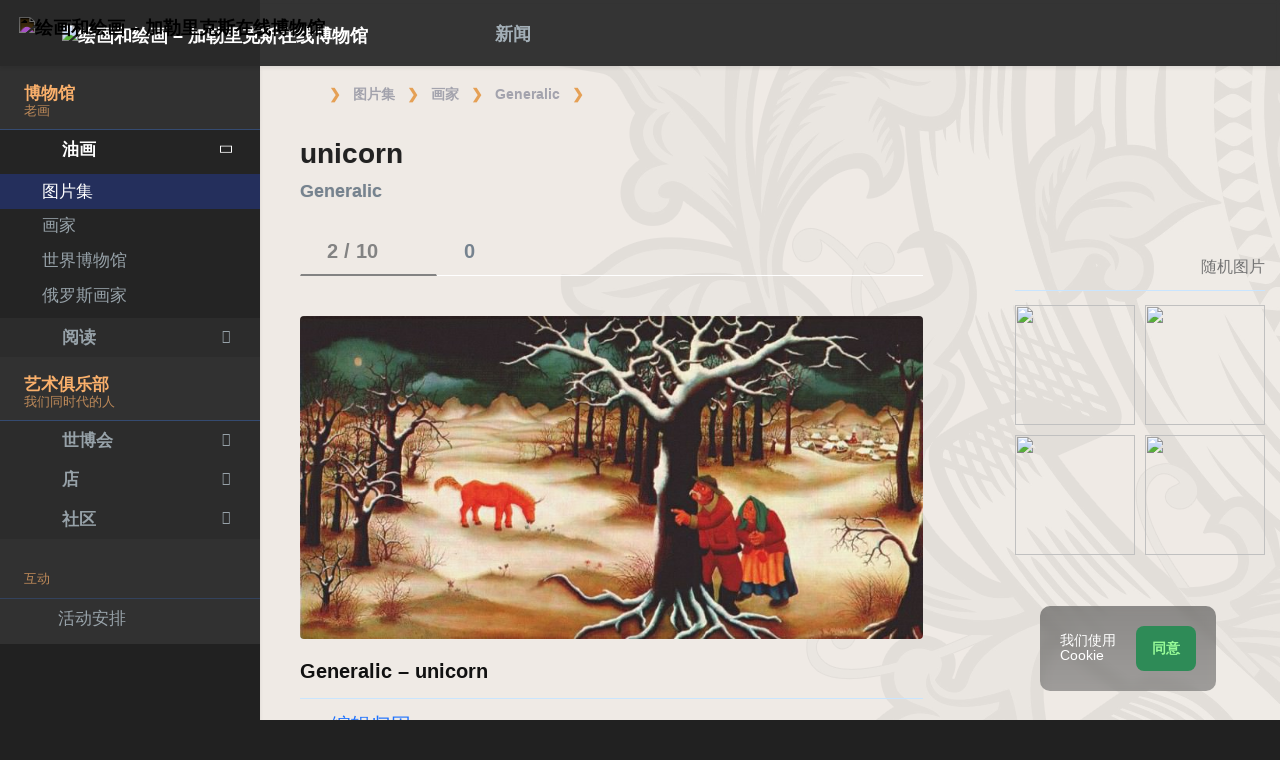

--- FILE ---
content_type: text/html; charset=UTF-8
request_url: https://gallerix.asia/storeroom/1719700591/N/1286582044/
body_size: 18582
content:
<!DOCTYPE html><html class="no-js css-menubar bodygs" lang=cn><head> <meta charset=utf-8> <meta http-equiv=x-dns-prefetch-control content=on> <link rel=dns-prefetch href="https://x.gallerix.ru"> <link rel=dns-prefetch href="https://cdn.gallerix.asia/x"> <link rel=dns-prefetch href="https://v.gallerix.org"> <link rel=dns-prefetch href="https://gallerix.asia"> <link rel=preconnect href="https://cdn.gallerix.asia/x"> <meta http-equiv=X-UA-Compatible content="IE=edge"> <meta name=viewport content="width=device-width, initial-scale=1.0, user-scalable=0, minimal-ui"> <link rel=apple-touch-icon sizes=180x180 href="/apple-touch-icon.png"> <link rel="shortcut icon" href="/favicon.ico">  <!--link rel=preload href="https://x.gallerix.ru/ui/global/fonts/web-icons/web-icons.woff2?v=0.2.4" as=font crossorigin type=font/woff2> <link rel=preload href="https://x.gallerix.ru/ui/global/fonts/mfglabs/mfglabs.woff?v=" as=font crossorigin type=font/woff> <link rel=preload href="https://x.gallerix.ru/ui/global/fonts/material-design/material-design.woff2?v=2.2.0" as=font crossorigin type=font/woff2> <link rel=preload href="https://x.gallerix.ru/ui/global/fonts/font-awesome/font-awesome.woff2?v=4.7.0" as=font crossorigin type=font/woff2> <link rel=preload href="https://x.gallerix.ru/ui/global/fonts/ionicons/ionicons.woff2?v=3.0.0" as=font crossorigin type=font/woff2-->  <!--Excluded: introjs=tour
<link rel=stylesheet href="/ui/global/vendor/animsition/animsition.css"> <link rel=stylesheet href="/ui/global/vendor/intro-js/introjs.min.css"> --> <link rel=stylesheet href="https://cdn.gallerix.asia/x/ui/plus/combined.css?ver=1768094821"> <link rel=stylesheet href="https://cdn.gallerix.asia/x/ui/fonts.css?ver=1768094821"> <link rel=stylesheet href="https://cdn.gallerix.asia/x/ui/gx.css?ver=1768094821"> <style>.loader-overlay { background: #222; color:#62a8ea; }</style> <!--[if lt IE 9]> <script src="https://cdn.gallerix.asia/x/ui/global/vendor/html5shiv/html5shiv.min.js?ver=1768094821" async></script> <![endif]--> <!--[if lt IE 10]> <script src="https://cdn.gallerix.asia/x/ui/global/vendor/media-match/media.match.min.js?ver=1768094821" async></script> <script src="https://cdn.gallerix.asia/x/ui/global/vendor/respond/respond.min.js?ver=1768094821" async></script> <![endif]--> <!--hreflang--> <link href="https://gallerix.ru/storeroom/1719700591/N/1286582044/" rel=alternate hreflang=ru> <link href="https://gallerix.ru/storeroom/1719700591/N/1286582044/" rel=alternate hreflang=x-default> <!--enlang--> <link href="https://gallerix.org/storeroom/1719700591/N/1286582044/" rel=alternate hreflang=en> <!--/enlang--> <!--world--> <link href="https://es.gallerix.ru/storeroom/1719700591/N/1286582044/" rel=alternate hreflang=es> <link href="https://fr.gallerix.ru/storeroom/1719700591/N/1286582044/" rel=alternate hreflang=fr> <link href="https://de.gallerix.ru/storeroom/1719700591/N/1286582044/" rel=alternate hreflang=de> <!--/world--> <link href="https://gallerix.asia/storeroom/1719700591/N/1286582044/" rel=alternate hreflang=zh-Hans> <!--/hreflang--> <meta name=referrer content=unsafe-url> <meta property="fb:app_id" content=246721435755174> <meta name=d15f022d925ba31a1ee24a14a9197de3 content=""> <meta name=56cf9aebfc7a973b97930897cd1129b4 content=""> <meta name=google-play-app content="app-id=com.defs.gallerix"> <meta name=ahrefs-site-verification content=f53cca73e60a35afcbbb464a4881c16343addaa4b8eab5938459ebe6dff660fe> <meta name=author content=Gallerix> <meta name=theme-color content="#313136"> <link rel=canonical href="https://gallerix.asia/storeroom/1719700591/N/1286582044/"><meta name=description content="★ 图片: 880×455 px. 关于绘画，地点和艺术家的其他绘画的信息. 专辑: Generalic, #2/10."><meta name=keywords content=""><meta property="og:type" content=website><meta property="og:site_name" content="Gallerix.ru"><meta property="og:title" content="unicorn — Generalic" ><meta property="og:url" content="https://gallerix.asia/storeroom/1719700591/N/1286582044/"><meta property="og:image" content="https://cdn.gallerix.asia/sr/G/1719700591/1286582044.jpg"><meta property="og:description" content="★ 图片: 880×455 px. 关于绘画，地点和艺术家的其他绘画的信息. 专辑: Generalic, #2/10."><meta itemprop=name content="unicorn — Generalic"><meta itemprop=image content="https://cdn.gallerix.asia/sr/G/1719700591/1286582044.jpg"><meta itemprop=description content="★ 图片: 880×455 px. 关于绘画，地点和艺术家的其他绘画的信息. 专辑: Generalic, #2/10."><meta name="vk:image" content="https://cdn.gallerix.asia/sr/G/1719700591/1286582044.jpg"><meta name="twitter:card" content=summary_large_image><meta name="twitter:site" content="@Gallerix_ru"><meta name="twitter:url" content="https://gallerix.asia/storeroom/1719700591/N/1286582044/"><meta name="twitter:title" content="unicorn — Generalic"><meta name="twitter:description" content="★ 图片: 880×455 px. 关于绘画，地点和艺术家的其他绘画的信息. 专辑: Generalic, #2/10."><meta name="twitter:image" content="https://cdn.gallerix.asia/sr/G/1719700591/1286582044.jpg"><meta name=mrc__share_title content="unicorn — Generalic"><meta name=mrc__share_description content="★ 图片: 880×455 px. 关于绘画，地点和艺术家的其他绘画的信息. 专辑: Generalic, #2/10."><link rel=image_src href="https://cdn.gallerix.asia/sr/G/1719700591/1286582044.jpg"><title>unicorn — Generalic</title> <link rel=prefetch href="https://sr.gallerix.ru/G/1719700591/2020255152.jpg"><link rel=preload href="https://sr.gallerix.ru/G/1719700591/2020255152.jpg"><link rel=prerender href="https://gallerix.asia/storeroom/1719700591/N/2020255152/"><link rel=prefetch href="https://gallerix.asia/storeroom/1719700591/N/2020255152/"><link rel=next id=swipe-next href="https://gallerix.asia/storeroom/1719700591/N/2020255152/"><link rel=prev id=swipe-prev href="https://gallerix.asia/storeroom/1719700591/N/1229637963/"><link rel=prerender href="https://gallerix.asia/storeroom/1719700591/"><link rel=prerender href="https://gallerix.asia/"><meta name=robots content="max-snippet:250,max-image-preview:large">  <script src="https://cdn.gallerix.asia/x/ui/global/vendor/breakpoints/breakpoints.min.js?ver=1768094821"></script> <script>Breakpoints();</script></head><body class="defs--gx site-menubar-fold-alt bodycolormode greymode" itemscope itemtype="http://schema.org/WebPage">  <nav class="site-navbar navbar navbar-default navbar-fixed-top navbar-mega navbarcolormode navbar-inverse" role=navigation> <div class=navbar-header> <button type=button class="navbar-toggler hamburger hamburger-close navbar-toggler-left hided" data-toggle=menubar> <span class=sr-only>Toggle navigation</span> <span class=hamburger-bar></span> </button> <button type=button class="navbar-toggler collapsed w-41" data-target="#site-navbar-collapse" data-toggle=collapse aria-label="Show menu"> <i class="icon wb-more-horizontal" aria-hidden=true></i> </button> <div class="navbar-brand navbar-brand-center site-grid---menu-toggle" data-tog---gle=gridmenu onclick="location.href='https://gallerix.asia/';"> <img src="https://cdn.gallerix.asia/x/src/ac/peace.png" width=32 height=32 class="navbar-brand-logo gallerix-peace" alt="绘画和绘画 – 加勒里克斯在线博物馆"><style>.navbar-brand-logo.gallerix-peace { filter:invert(1); }</style> <img class="navbar-brand-logo hide" src="https://cdn.gallerix.asia/x/src/slogo.32.png" srcset="https://cdn.gallerix.asia/x/src/slogo.32.png 32w, https://cdn.gallerix.asia/x/src/slogo.64.png 64w, https://cdn.gallerix.asia/x/src/slogo.128.png 128w" sizes=32px title=Gallerix loading=lazy alt="绘画和绘画 – 加勒里克斯在线博物馆"> <span class="navbar-brand-text hidden-xs-down"> <img src="https://x.gallerix.ru/src/slogotx.32.png" srcset="https://x.gallerix.ru/src/slogotx.32.png 131w, https://x.gallerix.ru/src/slogotx.64.png 262w" sizes=131px height=32 loading=lazy alt="绘画和绘画 – 加勒里克斯在线博物馆"></span> </div> <button type=button class="navbar-toggler collapsed w-41" data-target="#site-navbar-search" data-toggle=collapse aria-label="Site search"> <span class=sr-only>Toggle Search</span> <i class="icon fa-solid fa-search" aria-hidden=true></i> </button> </div> <div class="navbar-container container-fluid">  <div class="collapse navbar-collapse navbar-collapse-toolbar" id=site-navbar-collapse>  <ul class="nav navbar-toolbar"> <li class="nav-item hidden-float w-50" id=toggleMenubar onclick="MenuFold();"> <a class=nav-link data-toggle=menubar href="#" role=button> <i class="icon fa-duotone fa-bars va-2 o7"> <span class=sr-only>Toggle menubar</span> <span class=hamburger-bar></span> </i> </a> </li> <script> var mfold=false; // <--- don't change this line!!! {...}template.php
function MenuFold(){if (!mfold){mfold=true;
Cookies.set("MenuFold", 1,{expires: 1, path: '/' });
Cookies.set("MenuFold", 1,{expires: 1, path: '/', domain: '.gallerix.asia' });
}else {
mfold=false;
Cookies.remove("MenuFold",{path: '/' });
Cookies.remove("MenuFold",{path: '/', domain: '.gallerix.asia' });
}}</script> <li class="nav-item hidden-lg-down w-50" id=toggleFullscreen> <a class="nav-link icon fa-duotone fa-expand o7" data-toggle=fullscreen href="#" role=button> <span class=sr-only>Toggle fullscreen</span> </a> </li> <li class="nav-item hidden-lg-down w-50" id=toggleBoxed onclick="BoxedPage();"> <a class="nav-link icon fa-duotone fa-down-left-and-up-right-to-center o7" href="#" role=button id=shrinker> <span class=sr-only>Boxed page</span> </a> </li> <script> var pboxed=false; // <--- don't change this line!!! {...}template.php
function BoxedPage(){if (!pboxed){pboxed=true;
$('body').addClass('layout-boxed');
$('#shrinker').removeClass('fa-down-left-and-up-right-to-center').addClass('fa-up-right-and-down-left-from-center yellow-300');
Cookies.set("BoxedPage", 1,{expires: 999, path: '/' });
Cookies.set("BoxedPage", 1,{expires: 999, path: '/', domain: '.gallerix.asia' });
}else {
pboxed=false;
$('body').removeClass('layout-boxed');
$('#shrinker').removeClass('fa-up-right-and-down-left-from-center yellow-300').addClass('fa-down-left-and-up-right-to-center');
Cookies.remove("BoxedPage",{path: '/' });
Cookies.remove("BoxedPage",{path: '/', domain: '.gallerix.asia' });
}};
</script> <!--r046mn7--> <li class="nav-item hidden-float w-50"> <a class="nav-link icon fa-duotone fa-search defs--search-icon" data-toggle=collapse href="#" data-target="#site-navbar-search" role=button onclick="setTimeout(function(){$('#green-search').focus();},50);"> <span class=sr-only>Toggle Search</span> </a> </li> <li class="nav-item dropdown dropdown-fw dropdown-mega"> <a class="nav-link defs--news-actived" data-toggle=dropdown href="#" aria-expanded=false data-animation=fade role=button><!--新闻--><i class="icon fa-duotone fa-newspaper va-1 blue-500" aria-hidden=true></i> <b class="text-muted hidden-sm-down va-1">新闻</b></a> <div class=dropdown-menu role=menu> <div class=mega-content> <div class="row mb-30 mega-menu-row"></div> <div class=row> <div class="mega-list col-lg-4 col-md-5 c-1"> <div class="py-10 hidden-sm-up"></div> </div> <div class="col-lg-4 col-md-7 c-2"> </div> <div class="col-lg-4 hidden-lg-down c-3"> <hr><div class="font-size-16 mt-10 mb-10 text-center inners"><!--{INNERS}--></div> <button type=button onclick="location.href='https://gallerix.asia/news/';" class="btn btn-outline-secondary btn-xs pointer w-p100">新闻摘要</button> </div> </div> </div> </div> </li> <!--/r046mn7--> <li class="nav-item hide hidden-float"><a class="nav-link icon fa-duotone fa-person-digging red-500" data-placement=bottom data-toggle=tooltip data-original-title="Идут работы | Something is under construction"></a></li> </ul>   <ul class="nav navbar-toolbar navbar-right navbar-toolbar-right"> <li class=nav-item> <a class=nav-link href="javascript:void(0)" title=Share
data-target="#Share" data-toggle=modal role=button> <i class="icon fa fa-share light-green-500" aria-hidden=true></i> </a> </li> <!--langmenu--><!--notrans--><!--noindex--> <li class="nav-item dropdown defs--ru-only" onmouseover="defs_over_dd=false; menumouse(false,true);"> <a class=nav-link data-toggle=dropdown href="javascript:void(0)" data-animation=scale-up aria-expanded=false role=button> <span class="flag-icon flag-icon-cn"></span> </a> <div class=dropdown-menu role=menu> <a class=dropdown-item href="https://gallerix.ru/storeroom/1719700591/N/1286582044/" role=menuitem rel=nofollow hreflang=ru> <span class="flag-icon flag-icon-ru"></span> Русский</a> <!--enlang--> <a class=dropdown-item href="//gallerix.org/storeroom/1719700591/N/1286582044/" role=menuitem rel=nofollow hreflang=en> <span class="flag-icon flag-icon-gb"></span> English</a> <!--/enlang--> <!--world--> <a class=dropdown-item href="//es.gallerix.ru/storeroom/1719700591/N/1286582044/" role=menuitem rel=nofollow hreflang=es> <span class="flag-icon flag-icon-es"></span> Español</a> <a class=dropdown-item href="//fr.gallerix.ru/storeroom/1719700591/N/1286582044/" role=menuitem rel=nofollow hreflang=fr> <span class="flag-icon flag-icon-fr"></span> Français</a> <a class=dropdown-item href="//de.gallerix.ru/storeroom/1719700591/N/1286582044/" role=menuitem rel=nofollow hreflang=de> <span class="flag-icon flag-icon-de"></span> Deutsche</a> <!--/world--> <a class=dropdown-item href="//gallerix.asia/storeroom/1719700591/N/1286582044/" role=menuitem rel=nofollow hreflang=zh> <span class="flag-icon flag-icon-cn"></span> <span style="font-family:simsun,serif; font-size:90%;">中文</span></a> </div> </li> <!--/noindex--><!--/notrans--> <!--/langmenu--> <li class="nav-item dropdown"> <a class=nav-link data-toggle=dropdown href="#" aria-expanded=false data-animation=scale-up role=button> <i class="icon ml-user pr-20" aria-hidden=true></i> </a> <div class=dropdown-menu role=menu> <a class="animisition-link dropdown-item" href="//gallerix.asia/user/" role=menuitem><i class="icon fa-solid fa-right-to-bracket font-size-20 va-2" aria-hidden=true></i> 签到</a> <a class="animisition-link dropdown-item" href="//gallerix.asia/user/join/" role=menuitem><i class="icon ml-new-user font-size-20 va-2" aria-hidden=true></i> 注册</a> </div> </li> </ul>  </div> <script> function slidePanelPick(){setTimeout(function(){if($("#defs--rsp-btn").hasClass("active")){Cookies.set("slidePanel", 1,{expires: 1, path: '/' });
Cookies.set("slidePanel", 1,{expires: 1, path: '/', domain: '.gallerix.asia' });
}else {
Cookies.remove("slidePanel",{path: '/' });
Cookies.remove("slidePanel",{path: '/', domain: '.gallerix.asia' });
}}, 1500);
};
</script>   <div class="collapse navbar-search-overlap" id=site-navbar-search> <form role=search action="//gallerix.asia/roster/" method=post> <div class=form-group> <div class=input-search> <i class="input-search-icon wb-search" aria-hidden=true></i> <input type=text id=green-search class="form-control font-size-24 white" name=qpn placeholder="搜索| 输入一个字，然后按 Enter ↵"> <button type=button class="input-search-close icon fa-solid fa-close" data-target="#site-navbar-search" data-toggle=collapse aria-label=Close></button> </div> </div> </form> </div>  </div> </nav>  <div class="site-menubar menubarcolormode"> <div class=site-menubar-body> <div class="pt-0 pt-xl-0 pt-md-25"> <!--{LEFT-MENU}--> <div> <ul class=site-menu data-plugin=menu> <li class="site-menu-category orange-300 w-1 pr-0 pl-0 pb-10 overflow-hidden lh-100 pointer" style="height:44px;" onclick="$('.menu-0').click();">博物馆<br><small class=o7>老画</small></li> <li class="site-menu-item has-sub menu-0 active open"> <a href="javascript:void(0)"> <i class="site-menu-icon fa-solid fa-university" aria-hidden=true></i> <span class=site-menu-title>油画</span> <span class=site-menu-arrow></span> <!--div class=site-menu-badge> <span class="badge badge-pill badge-success">3</span> </div--> </a> <ul class=site-menu-sub> <li class="site-menu-item active"> <a class=animsition-link href="//gallerix.asia/a1/"> <span class=site-menu-title>图片集</span> </a> </li> <li class="site-menu-item defs--0-sr"> <a class=animsition-link href="//gallerix.asia/storeroom/"> <span class=site-menu-title>画家</span> </a> </li> <li class="site-menu-item defs--0-mus"> <a class=animsition-link href="//gallerix.asia/album/Museums"> <span class=site-menu-title>世界博物馆</span> </a> </li> <li class="site-menu-item defs--0-rus"> <a class=animsition-link href="//gallerix.asia/album/Russians"> <span class=site-menu-title>俄罗斯画家</span> </a> </li> </ul> </li> <li class="site-menu-item has-sub defs--1-menu"> <a href="javascript:void(0)"> <i class="site-menu-icon fa-solid fa-book" aria-hidden=true></i> <span class=site-menu-title>阅读</span> <span class=site-menu-arrow></span> </a> <ul class=site-menu-sub> <!--li class="site-menu-item defs--1-read"> <a class=animsition-link href="//gallerix.asia/read/"> <span class=site-menu-title>传记</span> </a> </li--> <li class="site-menu-item defs--1-lit"> <a class="animsition-link lit" href="//gallerix.asia/lit/"> <span class=site-menu-title>图书</span> </a> </li> <li class="site-menu-item defs--1-enci"> <a class=animsition-link href="//gallerix.asia/pedia/"> <span class=site-menu-title>百科全书</span> <!--div class=site-menu-label> <span class="badge badge-dark badge-round bg-dark"><i class="icon ml-hourglass text-muted" aria-hidden=true></i></span> </div--> </a> </li> <li class="site-menu-item defs--1-films"> <a class=animsition-link href="//gallerix.asia/read/filmy-o-xudozhnikax/"> <span class=site-menu-title>电影</span> </a> </li> <li class="site-menu-item defs--1-learn"> <a class=animsition-link href="//gallerix.asia/learn/"> <span class=site-menu-title>学习</span> </a> </li> </ul> </li> <li class="site-menu-category orange-300 w-1 pr-0 pl-0 pb-10 overflow-hidden lh-100 pointer" style="height:44px;" onclick="$('.menu-2').click();">艺术俱乐部<br><small class=o7>我们同时代的人</small></li> <li class="site-menu-item has-sub menu-2 defs--2-menu"> <a href="javascript:void(0)"> <i class="site-menu-icon fa-solid fa-play" aria-hidden=true></i> <span class=site-menu-title>世博会</span> <span class=site-menu-arrow></span> </a> <ul class=site-menu-sub> <li class="site-menu-item defs--2-in"> <a class=animsition-link href="//in.gallerix.asia/"> <span class=site-menu-title>画报艺术</span> </a> </li> <li class="site-menu-item defs--2-graf"> <a class=animsition-link href="//graf.gallerix.asia/"> <span class=site-menu-title>图纸</span> </a> </li> <li class="site-menu-item defs--2-digital"> <a class=animsition-link href="//digital.gallerix.asia/"> <span class=site-menu-title>数字艺术</span> </a> </li> <li class="site-menu-item defs--2-crafts"> <a class=animsition-link href="//crafts.gallerix.asia/"> <span class=site-menu-title>手工制造</span> </a> </li> <li class="site-menu-item defs--2-c"> <a class=animsition-link href="//c.gallerix.asia/"> <span class=site-menu-title>当代艺术</span> </a> </li> <li class="site-menu-item defs--2-icon"> <a class=animsition-link href="//icon.gallerix.asia/"> <span class=site-menu-title>图标</span> </a> </li> <li class="site-menu-item defs--2-foto"> <a class=animsition-link href="//foto.gallerix.asia/"> <span class=site-menu-title>照片</span> </a> </li> <li class="site-menu-item defs--2-sculpt"> <a class=animsition-link href="//sculpt.gallerix.asia/"> <span class=site-menu-title>雕塑</span> </a> </li> <li class="site-menu-item defs--2-kids"> <a class=animsition-link href="//kids.gallerix.asia/"> <span class=site-menu-title>儿童的图画</span> </a> </li> <li class="site-menu-item defs--2-tog"> <a class=animsition-link href="//tog.gallerix.asia/"> <span class=site-menu-title>衣服设计</span> </a> </li> <li class="site-menu-item defs--2-street"> <a class=animsition-link href="//street.gallerix.asia/"> <span class=site-menu-title>街头艺术</span> </a> </li> <li class="site-menu-item defs--2-bodyart"> <a class=animsition-link href="//bodyart.gallerix.asia/"> <span class=site-menu-title>人体艺术</span> </a> </li> <li class="site-menu-item defs--2-int"> <a class=animsition-link href="//int.gallerix.asia/"> <span class=site-menu-title>内部的</span> </a> </li> <li class="site-menu-item defs--2-embro"> <a class=animsition-link href="//embro.gallerix.asia/"> <span class=site-menu-title>刺绣</span> </a> </li> </ul> </li> <li class="site-menu-item has-sub defs--3-menu"> <a href="javascript:void(0)"> <i class="site-menu-icon fa-solid fa-shopping-bag" aria-hidden=true></i> <span class=site-menu-title>店</span> <span class=site-menu-arrow></span> </a> <ul class=site-menu-sub> <li class="site-menu-item defs--3-ushop"> <a class=animsition-link href="//in.gallerix.asia/buy/"> <span class=site-menu-title>艺术品出售</span> </a> </li> <li class="site-menu-item defs--3-board"> <a class=animsition-link href="//in.gallerix.asia/board/"> <span class=site-menu-title>订购一幅画</span> </a> </li> <li class="site-menu-item defs--3-cat"> <a class=animsition-link href="//in.gallerix.asia/workshop/"> <span class=site-menu-title>目录</span> </a> </li> <!--li class="site-menu-item defs--3-online"> <a class="animsition-link soon"> <span class=site-menu-title>画我</span> </a> </li> <li class="site-menu-item defs--3-mall"> <a href="javascript:void(0)" class="animsition-link soon"> <span class=site-menu-title>购买艺术家</span> </a> </li> <li class="site-menu-item defs--3-school"> <a class="animsition-link soon"> <span class=site-menu-title>教师</span> </a> </li--> </ul> </li> <li class="site-menu-item has-sub defs--4-menu"> <a href="javascript:void(0)"> <i class="site-menu-icon ml-users" aria-hidden=true></i> <span class=site-menu-title>社区</span> <span class=site-menu-arrow></span> </a> <ul class=site-menu-sub> <li class="site-menu-item defs--4-line"> <a class=animsition-link href="//ac.gallerix.asia/"> <span class=site-menu-title>线</span> </a> </li> <li class="site-menu-item defs--4-t100"> <a class=animsition-link href="//in.gallerix.asia/top100/"> <span class=site-menu-title>Gallerix 顶100</span> </a> </li> <li class="site-menu-item defs--4-kd"> <a class=animsition-link href="//in.gallerix.asia/days/"> <span class=site-menu-title>最好的作品</span> </a> </li> <!--li class="site-menu-item defs--4-vac"> <a class=animsition-link href="//in.gallerix.asia/vac/"> <span class=site-menu-title>招聘</span> </a> </li> <li class="site-menu-item defs--4-free"> <a class=animsition-link href="//in.gallerix.asia/free/"> <span class=site-menu-title>免费的图像</span> </a> </li--> <li class="site-menu-item defs--4-newa"> <a class=animsition-link href="//in.gallerix.asia/albums/"> <span class=site-menu-title>新专辑</span> </a> </li> <li class="site-menu-item defs--4-aus"> <a class=animsition-link href="//in.gallerix.asia/autors/"> <span class=site-menu-title>所有成员</span> </a> </li> </ul> </li> <li class="site-menu-category orange-300 w-1 pr-0 pl-0 overflow-hidden o7"><small class="">互动</small></li><li class="site-menu-item defs---afi"> <a class=animsition-link href="//gallerix.asia/afisha/"><i class="site-menu-icon fa-solid fa-calendar-days" aria-hidden=true></i><span class=site-menu-title>活动安排</span> </a></li><!--li class="site-menu-item hide defs---contests"> <a class="animsition-link gre**en-600" href="//gallerix.asia/c/"><i class="site-menu-icon fa-mortar-board" aria-hidden=true></i><span class=site-menu-title>Конкурсы</span--> <!--div class=site-menu-label><span class="badge badge-dark badge-round bg-success"><i class="icon fa-flash" aria-hidden=true></i> New</span></div--> <!--/a></li--><li class="site-menu-item defs---puzz"> <a class=animsition-link href="//gallerix.asia/pazly/"><i class="site-menu-icon fa-solid fa-puzzle" aria-hidden=true></i><span class=site-menu-title>拼图</span> </a></li><li class="site-menu-item defs--ai"> <a class=animsition-link href="//gallerix.asia/ai/"><i class="site-menu-icon fa-solid fa-microchip-ai" aria-hidden=true></i><span class=site-menu-title>Нейрогенератор</span> <div class=site-menu-label>🔥</span></div> </a></li><li class="site-menu-item defs---puzz"> <a class=animsition-link href="//gallerix.asia/fifteen/"><i class="site-menu-icon fa-solid fa-game-board-simple" aria-hidden=true></i><span class=site-menu-title>十五个谜题</span> <div class=site-menu-label>⭐</div> </a></li><li class="site-menu-item defs---puzz"> <a class=animsition-link href="//gallerix.asia/wallpapers/"><i class="site-menu-icon fa-solid fa-desktop-arrow-down" aria-hidden=true></i><span class=site-menu-title>壁纸</span> <div class=site-menu-label>⭐</div> </a></li> <li class="site-menu-item defs---forum"> <a class=animsition-link href="//gallerix.asia/forum/"> <i class="site-menu-icon fa-solid fa-comment" aria-hidden=true></i> <span class="site-menu-title font-weight-300" style="margin-left:-2px;">论坛</span> </a> </li> </ul>  </div> <!--{/LEFT-MENU}--> </div> </div> <div class=site-menubar-footer> <a class="fold-show animsition-link" data-placement=top data-toggle=tooltip data-original-title="网站搜索" href="//gallerix.asia/roster/"> <span class="icon fa-solid fa-search" aria-hidden=true></span> </a> <a class=animsition-link data-placement=top data-toggle=tooltip data-original-title="网站地图" href="//gallerix.asia/sitemap/"> <span class="icon fa-solid fa-sitemap" aria-hidden=true></span> </a> <a onclick="javascript: ColorMode();" data-placement=top data-toggle=tooltip data-original-title="夜间模式"> <span class="icon fa-solid fa-adjust" aria-hidden=true></span> </a> <script> var cmode='default';
function ColorMode(){if(cmode=='default'){cmode='dark';
$('body').removeClass('greymode');
$('body').addClass('darkmode');
}else if(cmode=='dark'){cmode='light';
$('body').removeClass('darkmode');
$('body').addClass('lightmode');
$('nav').removeClass('navbar-inverse');
$('.menubarcolormode').addClass('site-menubar-light');
}else if(cmode=='light'){cmode='default';
$('body').removeClass('lightmode');
$('body').addClass('greymode');
$('nav').addClass('navbar-inverse');
$('.menubarcolormode').removeClass('site-menubar-light');
};
//Cookies.set("ColorMode", cmode,{expires: 365, path: '/' });
Cookies.set("ColorMode", cmode,{expires: 365, path: '/', domain: '.gallerix.asia' });
Cookies.set("ColorMode", cmode,{expires: 365, path: '/', domain: 'gallerix.asia' });
};
</script> </div> </div> <!--div class="site-gridmenu uc"> <div> <div> <ul> <li> <a class=animsition-link href="//gallerix.asia/"> <i class="icon wb-grid-4"></i> <span>开始</span> </a> </li> <li> <a class=animsition-link href="//gallerix.asia/a1/"> <i class="icon fa fa-bank"></i> <span>画廊</span> </a> </li> <li> <a class=animsition-link href="//gallerix.asia/artclub/"> <i class="icon ml-users"></i> <span>艺术俱乐部</span> </a> </li> <li> <a class=animsition-link href="//in.gallerix.ru/buy/"> <i class="icon fa fa-shopping-bag"></i> <span>店</span> </a> </li> <li> <a class=animsition-link href="//gallerix.asia/news/"> <i class="icon fa fa-newspaper-o"></i> <span>新闻</span> </a> </li> <li> <a class=animsition-link href="//gallerix.asia/forum/"> <i class="icon fa-comments"></i> <span>论坛</span> </a> </li> </ul> </div> </div> </div-->  <div class=page> <!--{ASIDE}--> <div class="page-header breadcrmbs"><ol class='breadcrumb' itemprop='breadcrumb' itemscope itemtype='http://schema.org/BreadcrumbList'><li class='breadcrumb-item mr-5' itemprop='itemListElement' itemscope itemtype='http://schema.org/ListItem'><a href='//gallerix.asia/' class='fa-duotone fa-home-blank mt--5' itemprop='item'></a><meta itemprop='position' content='0'><meta itemprop='name' content='Gallerix'></li><li class='breadcrumb-item' itemprop='itemListElement' itemscope itemtype='http://schema.org/ListItem'><a class='animsition-link' itemprop='item' href='//gallerix.asia/a1/'><span itemprop='name'>图片集</span></a> <meta itemprop='position' content='1'> </li><li class='breadcrumb-item' itemprop='itemListElement' itemscope itemtype='http://schema.org/ListItem'><a class='animsition-link' itemprop='item' href='//gallerix.asia/storeroom/'><span itemprop='name'>画家</span></a> <meta itemprop='position' content='2'> </li><li class='breadcrumb-item' itemprop='itemListElement' itemscope itemtype='http://schema.org/ListItem'><a class='animsition-link' itemprop='item' href='//gallerix.asia/storeroom/1719700591/'><span itemprop='name'>Generalic</span></a> <meta itemprop='position' content='3'> </li><li class='breadcrumb-item active' itemprop='itemListElement' itemscope itemtype='http://schema.org/ListItem'><a href='//gallerix.asia/storeroom/1719700591/N/1286582044/' itemprop='item'><span ><i class="icon fa-duotone fa-image va-1" aria-hidden=true></i></span></a> <meta itemprop='position' content='4'> <meta itemprop='name' content='unicorn'> </li></ol></div>  <div class="page-content container-fluid"><!--MOB--> <main> <div class=panel> <div class=panel-heading> <i class="icon fa-regular fa-close float-right p-10 defs-closeadv hidden-md-down" aria-hidden=true onclick="$('#defs-rcl').hide(); $(this).hide(); $('#defs-lcd').removeClass('col-lg-8').removeClass('col-xl-8').removeClass('col-xxl-8').addClass('col-lg-12').addClass('col-xl-12').addClass('col-xxl-12');"></i> <h1 class=panel-title>unicorn <span class='panel-desc'><b>Generalic</b></span></h1> </div> <div class="panel-body container-fluid"> <div class=row> <div class="cont col-sm-12 col-md-12 col-lg-8 col-xl-8 col-xxl-9" id=defs-lcd> <div itemscope itemtype="http://schema.org/Painting"> <div class="nav-tabs-horizontal pagetabs" data-plugin=tabs> <ul class="nav nav-tabs nav-tabs-line" role=tablist> <li class=nav-item role=presentation><a class="nav-link active" id=atab-1 data-toggle=tab href="#tab-1" aria-controls=tab-1 role=tab onclick="murl(''); $('.stretch').hide();">&nbsp;<b>2 / 10</b> <i class='icon fa-duotone fa-images d2 mgl-5 va-2'></i></a></li> <li class=nav-item role=presentation><a class=nav-link id=atab-2 data-toggle=tab href="#tab-2" aria-controls=tab-2 role=tab onclick="murl('#tab-2'); $('.stretch').hide();">&nbsp;<b>0</b> <i class="icon fa-duotone fa-comment mgl-5 va-2" aria-hidden=true></i></a></li> <li class="nav-item hide" role=presentation><a class=nav-link id=atab-3 data-toggle=tab href="#tab-3" aria-controls=tab-3 role=tab onclick="murl('#tab-3'); $('.stretch').removeClass('hide').show();">&nbsp;<i class="icon fa-solid fa-book m2 onmouse va-2" aria-hidden=true></i> 文本</a></li> <li class="nav-item hide" role=presentation><a class=nav-link href="" role=tab><i class="icon fa-duotone fa-graduation-cap mr-0 m2 onmouse va-2" aria-hidden=true></i> Анализ</a></li> <li class="nav-item hide pointer hidden-xl-down stretch" role=presentation data-placement='bottom' data-toggle='tooltip' data-original-title='文字宽度' onclick="$(this).blur();"><a href="javascript:twdth()" class=nav-link onclick="$(this).blur();"><i class='icon fa-duotone fa-chevron-right tw-left va-2' aria-hidden='true'></i><i class='icon fa-duotone fa-align-left mr-5 va-2' aria-hidden='true'></i><i class='icon fa-duotone fa-chevron-left tw-right va-2 mgl-2 mr-0' aria-hidden='true'></i></a></li> </ul> <div class="tab-content pt-20"> <div class="tab-pane animation-fade active" id=tab-1 role=tabpanel> <p class=xpic><a href='/pic/G/1719700591/1286582044.jpeg' target='_blank' title='unicorn. Generalic' id='axpic'> <img src='https://cdn.gallerix.asia/sr/G/1719700591/1286582044.jpg' title='unicorn. Generalic' alt='unicorn. Generalic' id='xpic' itemprop='image' class='rb3' loading='lazy' decoding='async'> </a></p> <!--XPic--> <p><b><span itemprop='creator' itemscope itemtype='http://schema.org/Person'><span itemprop='name'>Generalic</span></span> &ndash; <span itemprop='name'>unicorn</span></b> <br> <hr> <i class='icon fa-duotone fa-edit font-size-16 va1 mr-5 orange-600 w-20' aria-hidden='true'></i> <a href='#' onclick='a("/attr/72110/"); return false;' rel='edit'>编辑归因</a><br> <i class='icon fa-duotone fa-arrow-down-to-arc font-size-16 mr-5 orange-600 w-20' aria-hidden='true'></i> 下载全尺寸: <a href='/pic/G/1719700591/1286582044.jpeg' target='_blank' title='unicorn. Generalic' id='axpicd'>880×455&nbsp;px (<span style="color:rgb(0,150,0);">0,1&nbsp;Mb</span>)</a> <br> <i class='icon fa-duotone fa-folder font-size-16 mr-5 orange-600 w-20' aria-hidden='true'></i> 返回相册: <a href='/storeroom/1719700591/'>Generalic</a> <br></p> <div id=pnav class="blockquote custom-blockquote blockquote-info"> <p><span class="">专辑: &nbsp; </span><button class="btn btn-info " onclick="$('.page').addClass('go-left'); setTimeout(()=>{ location.href='//gallerix.asia/storeroom/1719700591/N/1229637963/'; }, 333);">Ctrl<i class="icon fa-solid fa-arrow-left d2 m2" aria-hidden=true></i></button> &nbsp; <button class="btn btn-info " onclick="$('.page').addClass('go-right'); setTimeout(()=>{ location.href='//gallerix.asia/storeroom/1719700591/N/2020255152/'; }, 333);">Ctrl<i class="icon fa-solid fa-arrow-right d2 m2" aria-hidden=true></i></button> </p> <div class=pn-pic><a href=/storeroom/1719700591/N/1229637963/ class=opacity title='&larr; Ctrl'><img src="//v.gallerix.org/G/1719700591/1229637963.jpg" alt="Generalic - deer in the wood 1956" class=rb3 width=128 height=128 loading=lazy decoding=async></a></div><div class=pn-pic><img src="//v.gallerix.org/G/1719700591/1286582044.jpg" class="rb3 nav-curpic" width=128 height=128 loading=lazy decoding=async></div><div class=pn-pic><a href=/storeroom/1719700591/N/2020255152/ class=opacity title='Ctrl ➝'><img src="//v.gallerix.org/G/1719700591/2020255152.jpg" alt="Generalic - fish in the air 1970" class=rb3 width=128 height=128 loading=lazy decoding=async></a></div><div class=pn-pic><a href=/storeroom/1719700591/N/1501151225/ class=opacity><img src="//v.gallerix.org/G/1719700591/1501151225.jpg" alt="Generalic - my studio" class=rb3 width=128 height=128 loading=lazy decoding=async></a></div><div class=pn-pic><a href=/storeroom/1719700591/N/1798452700/ class=opacity><img src="//v.gallerix.org/G/1719700591/1798452700.jpg" alt="Generalic - sheep by the eiffel tower" class=rb3 width=128 height=128 loading=lazy decoding=async></a></div><div class=pn-pic><a href=/storeroom/1719700591/N/304224608/ class=opacity><img src="//v.gallerix.org/G/1719700591/304224608.jpg" alt="Generalic - grape-gathering" class=rb3 width=128 height=128 loading=lazy decoding=async></a></div><div class=pn-pic><a href=/storeroom/1719700591/N/1645121344/ class=opacity><img src="//v.gallerix.org/G/1719700591/1645121344.jpg" alt="Generalic - gypsy wagon 1936" class=rb3 width=128 height=128 loading=lazy decoding=async></a></div><div class=pn-pic><a href=/storeroom/1719700591/N/444023696/ class=opacity><img src="//v.gallerix.org/G/1719700591/444023696.jpg" alt="Generalic - stork 1970" class=rb3 width=128 height=128 loading=lazy decoding=async></a></div><div class=pn-pic><a href=/storeroom/1719700591/N/1772061342/ class=opacity><img src="//v.gallerix.org/G/1719700591/1772061342.jpg" alt="Generalic - the plucked cock" class=rb3 width=128 height=128 loading=lazy decoding=async></a></div><div class=pn-pic><a href=/storeroom/1719700591/N/1386536800/ class=opacity><img src="//v.gallerix.org/G/1719700591/1386536800.jpg" alt="Generalic - thumbnails" class=rb3 width=128 height=128 loading=lazy decoding=async></a></div> </div> <div class="btn-group btn-group-justified quicks"> <div class=btn-group role=group> <button type=button class="btn btn-primary" onclick='window.open("/code/puzzle2/?f=172110&cn", "_blank");'> <i class="icon wb-extension" aria-hidden=true></i> <br> <span class="text-uppercase hidden-sm-down">拼图游戏</span> <!--LN_SR_PU--> </button> </div> <div class=btn-group role=group> <button type=button class="btn btn-success" onclick="$('.active').removeClass('active'); $('#tab-2').addClass('active'); $('#atab-2').addClass('active'); setTimeout(function(){var formscroll=$('#addcomment').offset().top; window.scrollTo(0,formscroll-60); },99);"> <i class="icon fa-duotone fa-comment" aria-hidden=true></i> <br> <span class="text-uppercase hidden-sm-down">评论</span> </button> </div> <div class=btn-group role=group> <button type=button class="btn btn-info" data-target="#wait" data-toggle=modal onclick="setTimeout(function(){window.open('/roster/?sim=72110'); }, 999); setTimeout(function(){$('#wait #wait-dismiss').click(); }, 4500);"> <i class="icon ml-node-3" aria-hidden=true></i> <br> <span class="text-uppercase hidden-sm-down">类似</span> </button> </div> <div class=btn-group role=group> <button type=button id=cols-btn class="btn btn-default" data-target="#notready" data-toggle=modal > <i class="icon ml-signin" aria-hidden=true id=cols-icon></i> <br> <span class="text-uppercase hidden-sm-down" id=cols-text>最爱</span> </button> </div></div> <div id=feas><h4>ArtClub<br>最佳当代艺术家</h4><a href='//in.gallerix.ru/chleps/expo/rub/kogda-cvetet-paporotnik/' target='_blank'> <img src='//r3.galerix.ru/chleps/kogda-cvetet-paporotnik/' loading='lazy' decoding='async'></a><a href='//in.gallerix.ru/malovica/expo/nyu/zhenshina_3/' target='_blank'> <img src='//r3.galerix.ru/malovica/zhenshina_3/' loading='lazy' decoding='async'></a><a href='//in.gallerix.ru/bogdanova/expo/natyurmorty/natyurmort-s-fruktami/' target='_blank'> <img src='//r3.galerix.ru/bogdanova/natyurmort-s-fruktami/' loading='lazy' decoding='async'></a><a href='//in.gallerix.ru/savelyeva/expo/miniatyury/mandarin/' target='_blank'> <img src='//r3.galerix.ru/savelyeva/mandarin/' loading='lazy' decoding='async'></a><a href='//in.gallerix.ru/roksana/expo/zima/oleni-fragment/' target='_blank'> <img src='//r3.galerix.ru/roksana/oleni-fragment/' loading='lazy' decoding='async'></a><a href='//in.gallerix.ru/galina-monedula/expo/usatye-polosatye/lev/' target='_blank'> <img src='//r3.galerix.ru/galina-monedula/lev/' loading='lazy' decoding='async'></a><a href='//in.gallerix.ru/spirit-25/expo/zhivopis/giacint-iz-serii-na-moem-okne/' target='_blank'> <img src='//r3.galerix.ru/spirit-25/giacint-iz-serii-na-moem-okne/' loading='lazy' decoding='async'></a><a href='//in.gallerix.ru/chleps/expo/rub/oblachno-s-proyasneniyami/' target='_blank'> <img src='//r3.galerix.ru/chleps/oblachno-s-proyasneniyami/' loading='lazy' decoding='async'></a><a href='//in.gallerix.ru/medved/expo/portret-dushi/aleksandr-xodyukov-24-03-2024/' target='_blank'> <img src='//r3.galerix.ru/medved/aleksandr-xodyukov-24-03-2024/' loading='lazy' decoding='async'></a><a href='//in.gallerix.ru/duhart/expo/patriot/tak-xochetsya-zhit/' target='_blank'> <img src='//r3.galerix.ru/duhart/tak-xochetsya-zhit/' loading='lazy' decoding='async'></a><a href='//in.gallerix.ru/borisovich/expo/cifrovoe-iskusstvo/napishi-mne-pismo-xot-dve-stroch/' target='_blank'> <img src='//r3.galerix.ru/borisovich/napishi-mne-pismo-xot-dve-stroch/' loading='lazy' decoding='async'></a><a href='//in.gallerix.ru/ge--sh/expo/vsyachina/intriga-olga/' target='_blank'> <img src='//r3.galerix.ru/ge--sh/intriga-olga/' loading='lazy' decoding='async'></a><a href='//in.gallerix.ru/byzoff/expo/akvarel/xraniteli-solnca/' target='_blank'> <img src='//r3.galerix.ru/byzoff/xraniteli-solnca/' loading='lazy' decoding='async'></a><a href='//in.gallerix.ru/trombon00/expo/2015/more-po-koleno/' target='_blank'> <img src='//r3.galerix.ru/trombon00/more-po-koleno/' loading='lazy' decoding='async'></a><a href='//in.gallerix.ru/nik99ant/expo/fentezi/son/' target='_blank'> <img src='//r3.galerix.ru/nik99ant/son/' loading='lazy' decoding='async'></a><a href='//in.gallerix.ru/kvnslim/expo/7b4e/nautilus/' target='_blank'> <img src='//r3.galerix.ru/kvnslim/nautilus/' loading='lazy' decoding='async'></a><a href='//in.gallerix.ru/well/expo/ikony/ikona-iverskoj-bozhiej-materi/' target='_blank'> <img src='//r3.galerix.ru/well/ikona-iverskoj-bozhiej-materi/' loading='lazy' decoding='async'></a><a href='//in.gallerix.ru/lana2023/expo/kartiny-interernye/bogorodica-iverskaya/' target='_blank'> <img src='//r3.galerix.ru/lana2023/bogorodica-iverskaya/' loading='lazy' decoding='async'></a></div> </div> <div class="tab-pane animation-fade" id=tab-2 role=tabpanel> <div class="comments mx-lg-0 mx-xl-20"> <!--noindex--><div class='usermenu'><a name='write'></a><div><br><script>bu=true;</script><h4>您无法评论 <a href='https://gallerix.ru/go?route=2' target='_blank'>为什么?</a></h4></div></div><script>var cprn=false; var cinva='❮ &nbsp;返回（所有评论）'; var cinv='您对这幅画的看法';
function cprnts(id){if(cprn){$('.cprnt').show(); $('#cparent').val(0); location.href="#"+id; $('#cominv').html(cinv).removeClass('orange-700 hovr'); window.scrollTo(0, $('#addcomment').offset().top-400); cprn=false; }else { $('.cprnt').hide(); $('.mes').hide(); $('.cprnt_'+id).show(); $('.cprnt_id_'+id).show(); $('#cparent').val(id); window.scrollTo(0, $('#addcomment').offset().top-400); $('#cominv').html('<span class=cmtrd onclick="cprnts('+id+');">'+cinva+'</span>').addClass('orange-700 hovr'); cprn=true; }};
function Cite(){var el = document.getElementById("txa");
el.focus();
var tx = el.value.substring(el.selectionStart, el.selectionEnd);
tx = '‘' + tx + '’';
var beg = el.value.substring(0, el.selectionStart) + tx;
el.value = beg + el.value.substring(el.selectionEnd);
var pos = beg.length - 1;
$("#txa").focus();
el.setSelectionRange(pos, pos);
return false;
};</script><script>var openedimg=false; var openedsmiles=false;
function InsertIMG(){if(!openedimg){$('#bbc').html('<div class="form-group form-material floating row" data-plugin=formMaterial><div class=input-group><div class="form-control-wrap px-15"><label class=form-control-label for=imgtobbc><b>嵌入图片：</b> 粘贴图片网址，然后点击箭头</label><input type=text class="form-control form-control-lg empty cominput w-p75 inline-block" id=imgtobbc><i class="icon fa-duotone fa-arrow-up" aria-hidden=true onclick="clci();" style="font-size:2rem; cursor:pointer;"></i></div> </div></div>'); openedimg=true; openedsmiles=false; }else { $('#bbc').html(''); openedimg=false; }}function clci(){var str='[img]'+document.getElementById("imgtobbc").value+'[/img]';
var el=document.getElementById("txa"); el.focus(); if (el.selectionStart==null) var rng=document.selection.createRange();
else { var pos=el.value.substring(0,el.selectionStart)+str; el.value=pos+el.value.substring(el.selectionEnd); }pos=pos.length; el.setSelectionRange(pos,pos); el.focus();
$('#bbc').html(''); openedimg=false;
}</script><script>function ShowSmiles(){var smiles="<img onclick=\"clcs(':-D');\" src=\"https://cdn.gallerix.asia/x/src/var/smilies/biggrin.gif\" width=\"20\" height=\"20\" alt=\":-D\" title=\"Очень доволен\" > <img onclick=\"clcs(':-)');\" src=\"https://cdn.gallerix.asia/x/src/var/smilies/smile3.gif\" width=\"20\" height=\"24\" alt=\":-)\" title=\"Улыбается\" > <img onclick=\"clcs(':wink:');\" src=\"https://cdn.gallerix.asia/x/src/var/smilies/wink.gif\" width=\"20\" height=\"20\" alt=\":wink:\" title=\"Подмигивает\" > <img onclick=\"clcs(':-(');\" src=\"https://cdn.gallerix.asia/x/src/var/smilies/sad.gif\" width=\"20\" height=\"24\" alt=\":-(\" title=\"Грустный\" > <img onclick=\"clcs(':-o');\" src=\"https://cdn.gallerix.asia/x/src/var/smilies/mda.gif\" width=\"36\" height=\"26\" alt=\":-o\" title=\"Удивлён\" > <img onclick=\"clcs(':shock:');\" src=\"https://cdn.gallerix.asia/x/src/var/smilies/shok.gif\" width=\"20\" height=\"20\" alt=\":shock:\" title=\"В шоке\" > <img onclick=\"clcs(':-?');\" src=\"https://cdn.gallerix.asia/x/src/var/smilies/unsure.gif\" width=\"20\" height=\"20\" alt=\":-?\" title=\"Озадачен\" > <img onclick=\"clcs('8-)');\" src=\"https://cdn.gallerix.asia/x/src/var/smilies/cool.gif\" width=\"20\" height=\"20\" alt=\"8-)\" title=\"Все путём\" > <img onclick=\"clcs(':lol:');\" src=\"https://cdn.gallerix.asia/x/src/var/smilies/lol.gif\" width=\"20\" height=\"20\" alt=\":lol:\" title=\"Смеётся\" > <img onclick=\"clcs(':-x');\" src=\"https://cdn.gallerix.asia/x/src/var/smilies/mad.gif\" width=\"20\" height=\"20\" alt=\":-x\" title=\"Раздражён\" > <img onclick=\"clcs(':-P');\" src=\"https://cdn.gallerix.asia/x/src/var/smilies/tongue.gif\" width=\"20\" height=\"20\" alt=\":-P\" title=\"Дразнится\" > <img onclick=\"clcs(':oops:');\" src=\"https://cdn.gallerix.asia/x/src/var/smilies/blush.gif\" width=\"20\" height=\"20\" alt=\":oops:\" title=\"Смущён\" > <img onclick=\"clcs(':cry:');\" src=\"https://cdn.gallerix.asia/x/src/var/smilies/cray.gif\" width=\"31\" height=\"22\" alt=\":cry:\" title=\"Плачет или сильно расстроен\" > <img onclick=\"clcs(':evil:');\" src=\"https://cdn.gallerix.asia/x/src/var/smilies/aggressive.gif\" width=\"36\" height=\"27\" alt=\":evil:\" title=\"Злой или очень раздражён\" > <img onclick=\"clcs(':beee:');\" src=\"https://cdn.gallerix.asia/x/src/var/smilies/beee.gif\" width=\"28\" height=\"28\" alt=\":beee:\" title=\"Ну и пожалста\" > <img onclick=\"clcs(':wacko:');\" src=\"https://cdn.gallerix.asia/x/src/var/smilies/wacko2.gif\" width=\"20\" height=\"24\" alt=\":wacko:\" title=\"Ничего не понял\" > <img onclick=\"clcs(':this:');\" src=\"https://cdn.gallerix.asia/x/src/var/smilies/this.gif\" width=\"24\" height=\"21\" alt=\":this:\" title=\"Это не я\" > <img onclick=\"clcs(':thx:');\" src=\"https://cdn.gallerix.asia/x/src/var/smilies/thank_you2.gif\" width=\"36\" height=\"29\" alt=\":thx:\" title=\"Спасибо\" > <img onclick=\"clcs(':mrgreen:');\" src=\"https://cdn.gallerix.asia/x/src/var/smilies/bad.gif\" width=\"20\" height=\"20\" alt=\":mrgreen:\" title=\"Зелёный\" > <img onclick=\"clcs(':geek:');\" src=\"https://cdn.gallerix.asia/x/src/var/smilies/umnik.gif\" width=\"29\" height=\"25\" alt=\":geek:\" title=\"Ботан\" > <img onclick=\"clcs(':popcorn:');\" src=\"https://cdn.gallerix.asia/x/src/var/smilies/popcorm1.gif\" width=\"37\" height=\"28\" alt=\":popcorn:\" title=\"Попкорн\" > <img onclick=\"clcs(':yes:');\" src=\"https://cdn.gallerix.asia/x/src/var/smilies/yes3.gif\" width=\"20\" height=\"24\" alt=\":yes:\" title=\"Да\" > <img onclick=\"clcs(':drinks:');\" src=\"https://cdn.gallerix.asia/x/src/var/smilies/drinks.gif\" width=\"51\" height=\"28\" alt=\":drinks:\" title=\"Бухнём\" > <img onclick=\"clcs(':crazy:');\" src=\"https://cdn.gallerix.asia/x/src/var/smilies/crazy.gif\" width=\"20\" height=\"27\" alt=\":crazy:\" title=\"Безумный\" > <img onclick=\"clcs(':wall:');\" src=\"https://cdn.gallerix.asia/x/src/var/smilies/dash2.gif\" width=\"31\" height=\"26\" alt=\":wall:\" title=\"Головой о стену\" > <img onclick=\"clcs(':unknown:');\" src=\"https://cdn.gallerix.asia/x/src/var/smilies/dntknw.gif\" width=\"30\" height=\"20\" alt=\":unknown:\" title=\"Не знаю\" > <img onclick=\"clcs(':man_in_love:');\" src=\"https://cdn.gallerix.asia/x/src/var/smilies/man_in_love.gif\" width=\"20\" height=\"26\" alt=\":man_in_love:\" title=\"Мужчина в любви\" > <img onclick=\"clcs(':so_happy:');\" src=\"https://cdn.gallerix.asia/x/src/var/smilies/i-m_so_happy.gif\" width=\"26\" height=\"24\" alt=\":so_happy:\" title=\"Я так счастлив\" > <img onclick=\"clcs(':give_heart:');\" src=\"https://cdn.gallerix.asia/x/src/var/smilies/give_heart.gif\" width=\"29\" height=\"25\" alt=\":give_heart:\" title=\"Отдам сердце\" > <img onclick=\"clcs(':pardon:');\" src=\"https://cdn.gallerix.asia/x/src/var/smilies/pardon.gif\" width=\"36\" height=\"26\" alt=\":pardon:\" title=\"Пардон\" > <img onclick=\"clcs(':music:');\" src=\"https://cdn.gallerix.asia/x/src/var/smilies/music.gif\" width=\"28\" height=\"25\" alt=\":music:\" title=\"Музыка\" > <img onclick=\"clcs(':dance:');\" src=\"https://cdn.gallerix.asia/x/src/var/smilies/dance.gif\" width=\"31\" height=\"24\" alt=\":dance:\" title=\"Танец\" > <img onclick=\"clcs(':gamer:');\" src=\"https://cdn.gallerix.asia/x/src/var/smilies/gamer1.gif\" width=\"37\" height=\"27\" alt=\":gamer:\" title=\"Игрок\" > <img onclick=\"clcs(':bomb:');\" src=\"https://cdn.gallerix.asia/x/src/var/smilies/bomb.gif\" width=\"26\" height=\"24\" alt=\":bomb:\" title=\"Бомба\" > <img onclick=\"clcs(':sorry:');\" src=\"https://cdn.gallerix.asia/x/src/var/smilies/sorry.gif\" width=\"24\" height=\"22\" alt=\":sorry:\" title=\"Извините\" > <img onclick=\"clcs(':air_kiss:');\" src=\"https://cdn.gallerix.asia/x/src/var/smilies/air_kiss.gif\" width=\"23\" height=\"26\" alt=\":air_kiss:\" title=\"Воздушный поцелуй\" > <img onclick=\"clcs(':hi:');\" src=\"https://cdn.gallerix.asia/x/src/var/smilies/hi.gif\" width=\"42\" height=\"28\" alt=\":hi:\" title=\"Привет\" > <img onclick=\"clcs(':good:');\" src=\"https://cdn.gallerix.asia/x/src/var/smilies/good.gif\" width=\"26\" height=\"23\" alt=\":good:\" title=\"Супер!\" > <img onclick=\"clcs(':yahoo:');\" src=\"https://cdn.gallerix.asia/x/src/var/smilies/yahoo.gif\" width=\"42\" height=\"27\" alt=\":yahoo:\" title=\"Yahoo...\" > <img onclick=\"clcs(':hang:');\" src=\"https://cdn.gallerix.asia/x/src/var/smilies/hang2.gif\" width=\"27\" height=\"35\" alt=\":hang:\" title=\"Висеть\" > <img onclick=\"clcs(':nea:');\" src=\"https://cdn.gallerix.asia/x/src/var/smilies/nea.gif\" width=\"36\" height=\"26\" alt=\":nea:\" title=\"Неа\" > <img onclick=\"clcs(':rofl:');\" src=\"https://cdn.gallerix.asia/x/src/var/smilies/rofl.gif\" width=\"28\" height=\"23\" alt=\":rofl:\" title=\"Смех из под стола\" > <img onclick=\"clcs(':give_rose:');\" src=\"https://cdn.gallerix.asia/x/src/var/smilies/give_rose.gif\" width=\"30\" height=\"26\" alt=\":give_rose:\" title=\"Дать розу\" > <img onclick=\"clcs(':kiss:');\" src=\"https://cdn.gallerix.asia/x/src/var/smilies/kiss.gif\" width=\"30\" height=\"21\" alt=\":kiss:\" title=\"Поцелуй\" > <img onclick=\"clcs(':secret:');\" src=\"https://cdn.gallerix.asia/x/src/var/smilies/secret.gif\" width=\"22\" height=\"25\" alt=\":secret:\" title=\"Секрет\" > <img onclick=\"clcs(':girl_angel:');\" src=\"https://cdn.gallerix.asia/x/src/var/smilies/angel.gif\" width=\"27\" height=\"26\" alt=\":girl_angel:\" title=\"Девушка ангел\" > <img onclick=\"clcs(':write:');\" src=\"https://cdn.gallerix.asia/x/src/var/smilies/mail1.gif\" width=\"36\" height=\"26\" alt=\":write:\" title=\"Писать\" > <img onclick=\"clcs(':rtfm:');\" src=\"https://cdn.gallerix.asia/x/src/var/smilies/rtfm.gif\" width=\"26\" height=\"26\" alt=\":rtfm:\" title=\"Читай правила\" > <img onclick=\"clcs(':hahaha:');\" src=\"https://cdn.gallerix.asia/x/src/var/smilies/laugh3.gif\" width=\"20\" height=\"24\" alt=\":hahaha:\" title=\"Хахаха...\" > <img onclick=\"clcs(':phone:');\" src=\"https://cdn.gallerix.asia/x/src/var/smilies/telephone.gif\" width=\"44\" height=\"26\" alt=\":phone:\" title=\"Телефон\" > <div style='float:right; font-size:11px; line-height:90%; text-align:center; padding-top:5px;'><a href='http://kolobok.us/' target='_blank'><img src='https://x.gallerix.ru/src/kolobokus.png'><br>smiles &copy; Aiwan</a></div> <div class=\"block font-size-26 lh-120\"><hr><h6><b>Emoji</b> <a href=\"//gallerix.ru/forum/t/2489/\" target=\"_blank\" class=\"o7 pl-5\">показать больше</a></h6> <b class=\"pointer\" onclick=\"clcs('👍')\">👍</b> <b class=\"pointer\" onclick=\"clcs('💪')\">💪</b> <b class=\"pointer\" onclick=\"clcs('🤝')\">🤝</b> <b class=\"pointer\" onclick=\"clcs('👌')\">👌</b> <b class=\"pointer\" onclick=\"clcs('👏')\">👏</b> <b class=\"pointer\" onclick=\"clcs('🤘')\">🤘</b> <b class=\"pointer\" onclick=\"clcs('👆')\">👆</b> <b class=\"pointer\" onclick=\"clcs('🙏')\">🙏</b> <b class=\"pointer\" onclick=\"clcs('👉')\">👉</b> <b class=\"pointer\" onclick=\"clcs('👈')\">👈</b> <b class=\"pointer\" onclick=\"clcs('👑')\">👑</b> <b class=\"pointer\" onclick=\"clcs('👒')\">👒</b> <b class=\"pointer\" onclick=\"clcs('🏆')\">🏆</b> <b class=\"pointer\" onclick=\"clcs('★')\">★</b> <b class=\"pointer\" onclick=\"clcs('⭐')\">⭐</b> <b class=\"pointer\" onclick=\"clcs('🥇')\">🥇</b> <b class=\"pointer\" onclick=\"clcs('🥉')\">🥉</b> <b class=\"pointer\" onclick=\"clcs('❤️️')\">❤️️</b> <b class=\"pointer\" onclick=\"clcs('🎨')\">🎨</b> <br> <b class=\"pointer\" onclick=\"clcs('👶')\">👶</b> <b class=\"pointer\" onclick=\"clcs('🧒')\">🧒</b> <b class=\"pointer\" onclick=\"clcs('👧')\">👧</b> <b class=\"pointer\" onclick=\"clcs('🧔')\">🧔</b> <b class=\"pointer\" onclick=\"clcs('👩')\">👩</b> <b class=\"pointer\" onclick=\"clcs('👴')\">👴</b> <b class=\"pointer\" onclick=\"clcs('👵')\">👵</b> <b class=\"pointer\" onclick=\"clcs('🙍')\">🙍</b> <b class=\"pointer\" onclick=\"clcs('🙍‍♂️')\">🙍‍♂️</b> <b class=\"pointer\" onclick=\"clcs('🤦')\">🤦</b> <b class=\"pointer\" onclick=\"clcs('🤦‍♂️')\">🤦‍♂️</b> <b class=\"pointer\" onclick=\"clcs('🤷')\">🤷</b> <b class=\"pointer\" onclick=\"clcs('🤷‍♂️')\">🤷‍♂️</b> <b class=\"pointer\" onclick=\"clcs('👨‍⚕️')\">👨‍⚕️</b> <b class=\"pointer\" onclick=\"clcs('👩‍⚕️')\">👩‍⚕️</b> <b class=\"pointer\" onclick=\"clcs('👨‍🎓')\">👨‍🎓</b> <b class=\"pointer\" onclick=\"clcs('👩‍🎓')\">👩‍🎓</b> <b class=\"pointer\" onclick=\"clcs('')\"></b> <b class=\"pointer\" onclick=\"clcs('👨‍🎨')\">👨‍🎨</b> <b class=\"pointer\" onclick=\"clcs('👩‍🎨')\">👩‍🎨</b> <b class=\"pointer\" onclick=\"clcs('')\"></b> <b class=\"pointer\" onclick=\"clcs('')\"></b> <b class=\"pointer\" onclick=\"clcs('👨‍🚀')\">👨‍🚀</b> <b class=\"pointer\" onclick=\"clcs('🤴')\">🤴</b> <b class=\"pointer\" onclick=\"clcs('💏')\">💏</b> <br> <b class=\"pointer\" onclick=\"clcs('🎄')\">‍🎄</b> <b class=\"pointer\" onclick=\"clcs('💣')\">💣</b> <b class=\"pointer\" onclick=\"clcs('🎙️')\">🎙️</b> <b class=\"pointer\" onclick=\"clcs('📞')\">📞</b> <b class=\"pointer\" onclick=\"clcs('🖨️')\">🖨️</b> <b class=\"pointer\" onclick=\"clcs('📷')\">📷</b> <b class=\"pointer\" onclick=\"clcs('💡')\">💡</b> <b class=\"pointer\" onclick=\"clcs('💵')\">💵</b> <b class=\"pointer\" onclick=\"clcs('✉️')\">✉️</b> <b class=\"pointer\" onclick=\"clcs('🗑️')\">🗑️</b> <b class=\"pointer\" onclick=\"clcs('🔑')\">🔑</b> <b class=\"pointer\" onclick=\"clcs('🔗')\">🔗</b> <b class=\"pointer\" onclick=\"clcs('🚽')\">🚽</b> <b class=\"pointer\" onclick=\"clcs('🛒')\">🛒</b> <b class=\"pointer\" onclick=\"clcs('🎵')\">🎵</b> <b class=\"pointer\" onclick=\"clcs('📢')\">📢</b> <br> <b class=\"pointer\" onclick=\"clcs('🙈')\">🙈</b> <b class=\"pointer\" onclick=\"clcs('🙉')\">🙉</b> <b class=\"pointer\" onclick=\"clcs('🙊')\">🙊</b> <b class=\"pointer\" onclick=\"clcs('🐶')\">🐶</b> <b class=\"pointer\" onclick=\"clcs('🐱')\">🐱</b> <b class=\"pointer\" onclick=\"clcs('🐴')\">🐴</b> <b class=\"pointer\" onclick=\"clcs('🦄')\">🦄</b> <b class=\"pointer\" onclick=\"clcs('🐷')\">🐷</b> <b class=\"pointer\" onclick=\"clcs('🐰')\">🐰</b> <b class=\"pointer\" onclick=\"clcs('🐔')\">🐔</b> <b class=\"pointer\" onclick=\"clcs('🐍')\">🐍</b> <b class=\"pointer\" onclick=\"clcs('🐙')\">🐙</b> <b class=\"pointer\" onclick=\"clcs('🦋')\">🦋</b> <b class=\"pointer\" onclick=\"clcs('🕷️')\">🕷️</b> <b class=\"pointer\" onclick=\"clcs('🐢')\">🐢</b> <br> <b class=\"pointer\" onclick=\"clcs('🦠')\">🦠</b> <b class=\"pointer\" onclick=\"clcs('🌷')\">🌷</b> <b class=\"pointer\" onclick=\"clcs('🌼')\">🌼</b><b class=\"pointer\" onclick=\"clcs('🌹')\">🌹</b> <b class=\"pointer\" onclick=\"clcs('💐')\">💐</b><b class=\"pointer\" onclick=\"clcs('🌞')\">🌞</b> <b class=\"pointer\" onclick=\"clcs('❄️')\">❄️</b><b class=\"pointer\" onclick=\"clcs('🔥')\">🔥</b> <b class=\"pointer\" onclick=\"clcs('🌈')\">🌈</b><b class=\"pointer\" onclick=\"clcs('🌩️')\">🌩️</b> <b class=\"pointer\" onclick=\"clcs('🌧️')\">🌧️</b><b class=\"pointer\" onclick=\"clcs('🚀')\">🚀</b> <b class=\"pointer\" onclick=\"clcs('✈️')\">✈️</b><b class=\"pointer\" onclick=\"clcs('🚂')\">🚂</b> <b class=\"pointer\" onclick=\"clcs('🏛️')\">🏛️</b><b class=\"pointer\" onclick=\"clcs('🎀')\">🎀</b> <b class=\"pointer\" onclick=\"clcs('🎁')\">🎁</b><b class=\"pointer\" onclick=\"clcs('🎃')\">🎃</b> <b class=\"pointer\" onclick=\"clcs('🧩')\">🧩</b><b class=\"pointer\" onclick=\"clcs('🎂')\">🎂</b> <b class=\"pointer\" onclick=\"clcs('🍓')\">🍓</b><b class=\"pointer\" onclick=\"clcs('🍽️')\">🍽️</b> <b class=\"pointer\" onclick=\"clcs('🍻')\">🍻</b> <b class=\"pointer\" onclick=\"clcs('🥂')\">🥂</b> <b class=\"pointer\" onclick=\"clcs('💯')\">💯</b> <b class=\"pointer\" onclick=\"clcs('💔')\">💔</b> <b class=\"pointer\" onclick=\"clcs('💘')\">💘</b> <b class=\"pointer\" onclick=\"clcs('💬')\">💬</b> <b class=\"pointer\" onclick=\"clcs('💭')\">💭</b> <b class=\"pointer\" onclick=\"clcs('☕')\">☕</b> <b class=\"pointer\" onclick=\"clcs('⚡')\">⚡</b> <b class=\"pointer\" onclick=\"clcs('🕯️')\">🕯️</b> <b class=\"pointer\" onclick=\"clcs('✂')\">✂</b> <b class=\"pointer\" onclick=\"clcs('⏳')\">⏳</b> <b class=\"pointer\" onclick=\"clcs('🎭')\">🎭</b> <br> <b class=\"pointer\" onclick=\"clcs('😷')\">😷</b> <b class=\"pointer\" onclick=\"clcs('😴')\">😴</b> <b class=\"pointer\" onclick=\"clcs('🥺')\">🥺</b> <b class=\"pointer\" onclick=\"clcs('🤡')\">🤡</b> <b class=\"pointer\" onclick=\"clcs('🤓')\">🤓</b> <b class=\"pointer\" onclick=\"clcs('🧐')\">🧐</b> <b class=\"pointer\" onclick=\"clcs('🤬')\">🤬</b> <b class=\"pointer\" onclick=\"clcs('🥱')\">🥱</b> <b class=\"pointer\" onclick=\"clcs('😱')\">😱</b> <b class=\"pointer\" onclick=\"clcs('😭')\">😭</b> <b class=\"pointer\" onclick=\"clcs('🤮')\">🤮</b> <b class=\"pointer\" onclick=\"clcs('🤒')\">🤒</b> <b class=\"pointer\" onclick=\"clcs('🤕')\">🤕</b> <b class=\"pointer\" onclick=\"clcs('🤧')\">🤧</b> <b class=\"pointer\" onclick=\"clcs('🤐')\">🤐</b> <b class=\"pointer\" onclick=\"clcs('🤭')\">🤭</b> <b class=\"pointer\" onclick=\"clcs('🤫')\">🤫</b> <b class=\"pointer\" onclick=\"clcs('🤑')\">🤑</b> <b class=\"pointer\" onclick=\"clcs('😇')\">😇</b> <b class=\"pointer\" onclick=\"clcs('🤯')\">🤯</b> <b class=\"pointer\" onclick=\"clcs('😵')\">😵</b> <b class=\"pointer\" onclick=\"clcs('🥳')\">🥳</b> <b class=\"pointer\" onclick=\"clcs('🤪')\">🤪</b> <b class=\"pointer\" onclick=\"clcs('🥰')\">🥰</b> <b class=\"pointer\" onclick=\"clcs('😃')\">😃</b> <b class=\"pointer\" onclick=\"clcs('😁')\">😁</b> <b class=\"pointer\" onclick=\"clcs('🙂')\">🙂</b> <b class=\"pointer\" onclick=\"clcs('🙃')\">🙃</b> <b class=\"pointer\" onclick=\"clcs('😉')\">😉</b> <b class=\"pointer\" onclick=\"clcs('😋')\">😋</b> <b class=\"pointer\" onclick=\"clcs('☹️')\">☹️</b> <b class=\"pointer\" onclick=\"clcs('😐')\">😐</b> <b class=\"pointer\" onclick=\"clcs('🤨')\">🤨</b> <b class=\"pointer\" onclick=\"clcs('😕')\">😕</b> <b class=\"pointer\" onclick=\"clcs('😟')\">😟</b> </div>";
if(!openedsmiles){$('#bbc').html(smiles); openedsmiles=true; openedimg=false; }else { $('#bbc').html(''); openedsmiles=false; }}</script><script>function clcs(str){var el=document.getElementById("txa"); el.focus(); if (el.selectionStart==null) var rng=document.selection.createRange();
else { var pos=el.value.substring(0,el.selectionStart)+str; el.value=pos+el.value.substring(el.selectionEnd); }pos=pos.length; el.setSelectionRange(pos,pos); el.focus();
/*$('#bbc').html(''); openedsmiles=false;*/
}</script> <div class="comment media mw-p100 overflow-hidden mt-40 border-bottom-0"> <div class=pr-20><a class="avatar avatar-lg"> <img src="//x.gallerix.ru/src/w/ai/ai_02.jpg" loading=lazy decoding=async> </a></div> <div class="comment-body media-body"> <b class=comment-author></b> <div class=comment-content><p><img src='https://cdn.gallerix.asia/sr/G/1719700591/1286582044.jpg' alt='unicorn. Generalic' class='rb3 float-right w-200 mgl-15 mb-10 pointer' loading='lazy' decoding='async' style='max-width:33%;' onclick='$("#atab-1").click();'></p></div> </div> </div> </div> </div> <div class="tab-pane animation-fade hide" id=tab-3 role=tabpanel itemprop=description> <article id='pictext' class=maintext> </article> </div> </div> </div> </div> </div> <div class="col-sm-12 col-md-12 col-lg-4 col-xl-4 col-xxl-3" id=defs-rcl> <div id=adbw class="hide bold p-30 rb3 bg-blue-200 blue-grey-700 mb-30 font-size-16 lh-120 w-250 block float-right mgl-20">此网站由于广<br>告收入而存在。<br> <a href="//gallerix.asia/code/adboff.php" target=_blank>请关闭 Adblock</a>！</div> <div class="flori ade"></div> <div class="flori hidden-lg-down text-right font-size-16 grey-600 w-250 lh-115 rndms">随机图片<hr><a href=/storeroom/1593896443/N/126696777/><img src="//v.gallerix.org/_EX/1593896443/126696777.webp" class="rb3 float-right w-120 h-120 mb-10 pointer mgl-10"></a><a href=/storeroom/1780068273/N/9106/><img src="//v.gallerix.org/D/1780068273/9106.webp" class="rb3 float-right w-120 h-120 mb-10 pointer "></a><a href=/storeroom/1378206396/N/317977557/><img src="//v.gallerix.org/D/1378206396/317977557.webp" class="rb3 float-right w-120 h-120 mb-10 pointer mgl-10"></a><a href=/storeroom/389790425/N/982777594/><img src="//v.gallerix.org/G/389790425/982777594.webp" class="rb3 float-right w-120 h-120 mb-10 pointer "></a></div> </div> </div> </div></div><span itemprop='name' style="display:none;">unicorn — Generalic</span><script>function comvote(comnt, ivoter, autor, itype, ipage, ivote){$.ajax({
type: "POST",
url: "https://gallerix.asia/code/api/",
data: {method:'acSetComrate', type:itype, pid:ipage, comment:comnt, au:autor, voter:ivoter, vote:ivote, secret:'44d07aed726f153d0856b6a99180cbee'},
success: function(data){var val=parseInt(data);
if (val>0){val='+'+val; }$('#E'+comnt).html(val);
},
error: function(jqXHR, textStatus){alert('api connection error: ' + textStatus);
}});
};</script><div class="modal fade show" id=wholiked aria-labelledby=wholiked role=dialog tabindex=-1> <div class="modal-dialog modal-simple modal-center"> <div class=modal-content> <div class=modal-header> <button type=button class=close data-dismiss=modal aria-label=Close id=wait-dismiss> <span aria-hidden=true><i class="icon ml-cross-mark" aria-hidden=true></i></span> </button> <h4 class=modal-title>Кому понравилось</h4> </div> <div id=wholiked-body class=modal-body> <iframe id=wholiked-src src="//gallerix.ru/code/wholiked.php" width=560 height=110 class=border-0></iframe> </div> </div> </div></div><div class="modal fade show" id=wait aria-labelledby=wait role=dialog tabindex=-1> <div class="modal-dialog modal-simple modal-center"> <div class=modal-content> <div class=modal-header> <button type=button class=close data-dismiss=modal aria-label=Close id=wait-dismiss> <span aria-hidden=true><i class="icon ml-cross-mark" aria-hidden=true></i></span> </button> <h4 class=modal-title>Пожалуйста, подождите</h4> </div> <div class=modal-body> <p>На эту операцию может потребоваться несколько секунд.<br>Информация появится в новом окне, <br>если открытие новых окон не запрещено в настройках вашего браузера.</p> </div> </div> </div></div><div class="modal fade show" id=notready aria-labelledby=notready role=dialog tabindex=-1> <div class="modal-dialog modal-simple modal-center"> <div class=modal-content> <div class=modal-header> <button type=button class=close data-dismiss=modal aria-label=Close id=wait-dismiss> <span aria-hidden=true><i class="icon ml-cross-mark" aria-hidden=true></i></span> </button> <h3 class="modal-title indigo-600">你需要登录</h3> </div> <div class=modal-body> <p>Для работы с коллекциями &ndash; пожалуйста, <a href=/user/ target=_blank class=bold>войдите в аккаунт<sup class="blue-600 o7"><i class="icon fa-solid fa-square-arrow-up-right va-4 mr-2 mgl-2" aria-hidden=true></i></sup></a> (在新窗口中打开).</p> </div> </div> </div></div><script>function reg_event(event){if(event.keyCode==39 && event.ctrlKey && bu!=false){location.href="//gallerix.asia/storeroom/1719700591/N/2020255152/";event.preventDefault();return false;}; if(event.keyCode==37 && event.ctrlKey && bu!=false){location.href="//gallerix.asia/storeroom/1719700591/N/1229637963/";event.preventDefault();return false;}}; if(document.addEventListener){document.addEventListener("keydown", reg_event,false); document.addEventListener("swiped-left",function(e){$('.page').addClass('go-right'); setTimeout(()=>{ location.href='//gallerix.asia/storeroom/1719700591/N/2020255152/'; }, 333);}); document.addEventListener("swiped-right",function(e){$('.page').addClass('go-left'); setTimeout(()=>{ location.href='//gallerix.asia/storeroom/1719700591/N/1229637963/'; }, 333);}); }if(htmlElement.attachEvent){htmlElement.attachEvent("keydown",reg_event);};</script><script>var textwidth=true;
function twdth(){if(textwidth){$('.maintext').addClass('mw-720');
$('.tw-left').removeClass('fa-chevron-right').addClass('fa-chevron-left');
$('.tw-right').removeClass('fa-chevron-left').addClass('fa-chevron-right');
textwidth=false;
}else {
$('.maintext').removeClass('mw-720');
$('.tw-right').removeClass('fa-chevron-right').addClass('fa-chevron-left');
$('.tw-left').removeClass('fa-chevron-left').addClass('fa-chevron-right');
textwidth=true;
}};</script><style> #feas img:hover, .feas img:hover { border-radius:4px !important; transition:0.1s; }.rndms img:hover { border-radius:60px !important; transition:0.1s; }.panel-desc { font-size:1.3rem; }</style> </main> </div> <!--{ASIDE/MAIN}--> </div>  <div class="modal fade modal-fade-in-scale-up" id=Share aria-hidden=true
aria-labelledby=exampleModalTitle role=dialog tabindex=-1> <div class="modal-dialog modal-simple"><div class=modal-content> <div class=modal-header><h4 class=modal-title>Поделиться | Встроить</h4> </div> <div class="modal-body shares"><p><b>Поделиться ссылкой в соцсетях:</b><br><!--i class="fa fa-facebook-square" onclick="window.open('https://www.facebook.com/sharer.php?src=sp&u=https%3A%2F%2Fgallerix.asia%2Fstoreroom%2F1719700591%2FN%2F1286582044%2F&title=unicorn.+Generalic&description=&picture=https%3A%2F%2Fcdn.gallerix.asia%2Fsr%2FG%2F1719700591%2F1286582044.jpg');"></i--><i class="icon fa-brands fa-vk" onclick="window.open('https://vk.com/share.php?url=https%3A%2F%2Fgallerix.asia%2Fstoreroom%2F1719700591%2FN%2F1286582044%2F&title=unicorn.+Generalic&description=&image=https%3A%2F%2Fcdn.gallerix.asia%2Fsr%2FG%2F1719700591%2F1286582044.jpg');"></i><i class="icon fa-brands fa-odnoklassniki" onclick="window.open('https://connect.ok.ru/offer?url=https%3A%2F%2Fgallerix.asia%2Fstoreroom%2F1719700591%2FN%2F1286582044%2F&title=unicorn.+Generalic&description=&imageUrl=https%3A%2F%2Fcdn.gallerix.asia%2Fsr%2FG%2F1719700591%2F1286582044.jpg');"></i><!--i class="fa fa-twitter" onclick="window.open('https://twitter.com/intent/tweet?text=unicorn.+Generalic&url=https%3A%2F%2Fgallerix.asia%2Fstoreroom%2F1719700591%2FN%2F1286582044%2F&hashtags=art');"></i--><i class="icon fa-brands fa-pinterest" onclick="window.open('https://pinterest.com/pin/create/button/?url=https%3A%2F%2Fgallerix.asia%2Fstoreroom%2F1719700591%2FN%2F1286582044%2F&media=https%3A%2F%2Fcdn.gallerix.asia%2Fsr%2FG%2F1719700591%2F1286582044.jpg&description=unicorn.+Generalic');"></i><!--i class="fa fa-google-plus" onclick="window.open('https://plus.google.com/share?url=https%3A%2F%2Fgallerix.asia%2Fstoreroom%2F1719700591%2FN%2F1286582044%2F');"></i--><i class="icon fa-brands fa-get-pocket" onclick="window.open('https://getpocket.com/save?url=https%3A%2F%2Fgallerix.asia%2Fstoreroom%2F1719700591%2FN%2F1286582044%2F&title=unicorn.+Generalic');"></i><i class="icon fa-brands fa-digg" onclick="window.open('https://digg.com/submit?url=https%3A%2F%2Fgallerix.asia%2Fstoreroom%2F1719700591%2FN%2F1286582044%2F&title=unicorn.+Generalic&bodytext=');"></i><i class="icon fa-brands fa-reddit-alien" onclick="window.open('https://www.reddit.com/submit?url=https%3A%2F%2Fgallerix.asia%2Fstoreroom%2F1719700591%2FN%2F1286582044%2F&title=unicorn.+Generalic');"></i><i class="icon fa-brands fa-renren" onclick="window.open('http://share.renren.com/share/buttonshare.do?link=https%3A%2F%2Fgallerix.asia%2Fstoreroom%2F1719700591%2FN%2F1286582044%2F&title=unicorn.+Generalic');"></i><i class="icon fa-brands fa-weibo" onclick="window.open('https://service.weibo.com/share/share.php?url=https%3A%2F%2Fgallerix.asia%2Fstoreroom%2F1719700591%2FN%2F1286582044%2F&appkey=&title=unicorn.+Generalic&pic=https%3A%2F%2Fcdn.gallerix.asia%2Fsr%2FG%2F1719700591%2F1286582044.jpg&ralateUid=');"></i></p> <div class="form-group form-material" data-plugin=formMaterial><b>Вставить картинку на сайт:</b><br> <label class=form-control-label for=inputDefault1>Скопируйте и вставьте в исходный код сайта</label> <input type=text class="form-control green-600" id=inputDefault1 name=inputDefault1 onclick="this.select();" value='&lt;a href=&quot;https://gallerix.asia/storeroom/1719700591/N/1286582044/&quot; title=&quot;Виртуальный музей Gallerix.ru&quot;&gt;&lt;img src=&quot;https://cdn.gallerix.asia/sr/G/1719700591/1286582044.jpg&quot; alt=&quot;unicorn. Generalic&quot; loading=&quot;lazy&quot; decoding=&quot;async&quot;&gt;&lt;/a&gt;'> </div> <div class="form-group form-material" data-plugin=formMaterial><b>Вставить картинку в сообщение на форум:</b><br> <label class=form-control-label for=inputDefault2>Скопируйте и вставьте в текст сообщения</label> <input type=text class="form-control green-600" id=inputDefault2 name=inputDefault2 onclick="this.select();" value="[URL=https://gallerix.asia/storeroom/1719700591/N/1286582044/][IMG]https://cdn.gallerix.asia/sr/G/1719700591/1286582044.jpg[/IMG][/URL]"> </div> </div> <div class=modal-footer><button type=button class="btn btn-default" data-dismiss=modal><i class="icon wb-close va-2 red-500" aria-hidden=true></i></button> </div></div> </div></div>  <footer class=site-footer> <div class="site-footer-legal font-size-16"><small>2009-2026 <i class="icon fa-light fa-copyright o7" aria-hidden=true></i></small> <a href="https://gallerix.ru/" class=bold>Gallerix</a> &nbsp; <span class="">16+</span></div> <div class=site-footer-right style="cursor: pointer; opacity:0.7;"> <!--i class=fa-facebook-square onclick="window.open('https://www.facebook.com/gallerix.ru/')"></i> &nbsp; --> <i class="icon fa-brands fa-telegram" onclick="window.open('https://t.me/s/gallerix/')"></i> &nbsp;
<i class="icon fa-brands fa-vk" onclick="window.open('https://vk.com/gallerix')"></i> &nbsp;
<i class="icon fa-brands fa-square-odnoklassniki" onclick="window.open('https://ok.ru/gallerix')"></i> &nbsp;
<!--img src="https://cdn.gallerix.asia/x/src/var/zen.png" width=20 height=auto class="zen va-2" onclick="window.open('https://zen.yandex.ru/gallerix.ru')" alt=Zen loading=lazy> &nbsp; --> <!--i class=fa-twitter onclick="window.open('https://twitter.com/gallerix_ru')"></i> &nbsp; --> <!--i class="fa-brands fa-youtube va1" onclick="window.open('https://www.youtube.com/channel/UCcq1P2K6s0FL3TfBrWviR_g')"></i> &nbsp; &nbsp; -->  </div> <div class=footer-menu> <div class=footer-metrika> <!--div data-placement=left data-toggle=tooltip data-original-title="独特的访客" class="hide font-size-14 w-120 lh-115 p-10 text-right mb-20 cursor-default"> <p class="m-0 p-0 pb-3 mb-3" style="border-bottom:1px solid #3583CA;"><b>游客</b></p> <span class=float-left>今天</span> <span class="float-right tahoma blue-700"><!--{TOD}- - ></span> <span class="float-left clearfix">昨天</span> <span class="float-right tahoma blue-700"><!--{YTOD}- -></span> </div--> <div class="opacityp float-right text-right"><img src="https://metrika-informer.com/informer/253414/2_1_9F9490FF_7F7470FF_1_pageviews" style="width:80px; height:31px; border:0;" alt="Яндекс.Метрика" title="Яндекс.Метрика: данные за сегодня (просмотры)" class=ym-advanced-informer data-cid=253414 data-lang=ru loading=lazy></div> <!--noindex--><!--Notice--><div class="block font-size-14 o7 lh-100 clearfix text-right mt-0">本网站上提供的所有材料均用于信息、科学、教育和文化目的。</div><!--/noindex--> </div> <!--noindex--> <div class=leftpart>  <div class="list-group bg-inherit"> <span class="list-group-item pointer hovr grey-600" onclick="a('//gallerix.asia/action/help/')"> 帮帮我 <i class="icon fa-solid fa-life-ring" aria-hidden=true></i> </span> <span class="list-group-item pointer hovr grey-600" onclick="a('//gallerix.asia/action/faq/')"> 常问问题。 <i class="icon fa-solid fa-circle-question" aria-hidden=true></i> </span> <span class="list-group-item pointer hovr grey-600" onclick="a('//gallerix.asia/about/')"> 关于 <i class="icon fa-solid fa-seal" aria-hidden=true></i> </span> <!--span class="list-group-item pointer hovr grey-600" onclick="a('//gallerix.asia/action/ads/')"> 广告 <i class="icon fa-solid fa-bullhorn" aria-hidden=true></i> </span--> <span class="list-group-item pointer hovr grey-600" onclick="a('//gallerix.asia/action/contacts/')"> 往来 <i class="icon fa-solid fa-envelope-open-text" aria-hidden=true></i> </span> </div> </div> <div class=rightpart>  <div class="list-group bg-inherit"> <span class="list-group-item pointer hovr cyan-700 bold bluegreen w-p100" onclick="a('//gallerix.asia/action/pomosh-proektu/')"> <i class="icon fa-solid fa-thumbs-up font-size-24 va-2 greenblue" aria-hidden=true style="margin-left:-5px;"></i> <b class="">捐</b> </span> <span class="list-group-item pointer hovr grey-600" onclick="a('//gallerix.asia/action/rules/')"> <i class="icon wb-book" aria-hidden=true></i> 规则
</span> <span class="list-group-item pointer hovr grey-600" onclick="a('//gallerix.asia/action/offerta/')"> <i class="icon wb-library" aria-hidden=true></i> 使用条款
</span> <span class="list-group-item pointer hovr grey-600" onclick="a('//gallerix.asia/action/confidential/')"> <i class="icon fa-solid fa-shield-exclamation" aria-hidden=true></i> 隐私政策
</span> <span class="list-group-item pointer hovr grey-600" onclick="a('//gallerix.asia/action/abuse/')"> <i class="icon fa-solid fa-flag" aria-hidden=true></i> 版权
</span> </div> </div> <!--/noindex--></div> </footer> <script src="https://cdn.gallerix.asia/x/ui/global/vendor/jquery/jquery-3.5.1.min.js"></script>   <script src="https://cdn.gallerix.asia/x/ui/plus/Core.js?ver=1768094821"></script>   <script src="https://cdn.gallerix.asia/x/ui/plus/Plugins.js?ver=1768094821"></script> <!--{VENDOR}-->  <script src="https://cdn.gallerix.asia/x/ui/plus/Scripts.js?ver=1768094821"></script> <!--Removed from Scripts: <script src="/ui/global/js/State.js"></script> -->   <script src="https://cdn.gallerix.asia/x/ui/plus/Assets.js?ver=1768094821"></script> <script>Config.set('assets', 'https://cdn.gallerix.asia/x/ui/base/assets');</script>  <script src="https://cdn.gallerix.asia/x/ui/plus/Page.js?ver=1768094821"></script> <!--{FOOTER}--><!--script async src="https://cdn.gallerix.asia/x/ui/global/vendor/raty/jquery.raty.js"></script><script async src="https://cdn.gallerix.asia/x/ui/global/js/Plugin/raty.js"></script--> <script>function murl(s){window.history.pushState({'html':'','pageTitle':''},'', '/storeroom/1719700591/N/1286582044/'+s); };</script> <!--script>$('body').fadeIn(500).css("transition",0);</script animsitiom-off 28/09/2020 --> <script> (function(document, window, $){'use strict';
var Site = window.Site;
$(document).ready(function(){Site.run();
if (document.URL.indexOf('#tab-2')>0){$('.nav-tabs .active').removeClass('active'); $('.tab-pane').removeClass('active');
$('#tab-2').addClass('active'); $('#atab-2').addClass('active');
};
if (document.URL.indexOf('#tab-3')>0){$('.nav-tabs .active').removeClass('active'); $('.tab-pane').removeClass('active');
$('#tab-3').addClass('active'); $('#atab-3').addClass('active');
};
setTimeout(function(){if($('.page-content').height()>2000){$('.updown').fadeIn(); }}, 4000);
$('.site-menu .site-menu-category').removeClass('w-1').removeClass('pr-0').removeClass('pl-0').removeClass('overflow-hidden');
$.ajax({
type: "POST",
url: "https://gallerix.asia/code/api/",
data: { method:'acGetComrates', type:'1', pid:'#', uid:'0' },
dataType: "json",
success: function(data){for (var key in data){var val=data[key];
if (val.v>0){val.v='+'+val.v;
$('#E'+val.id).addClass('cyes');
}else if (val.v<0 || val.v==0){val.v=''; }$('#E'+val.id).html(val.v);
if (val.grey){//$('#Y'+val.id).addClass("cyes");
$('#Y'+val.id).attr("href", "javascript:void(0)");
}}},
error: function(){/*alert('api connection error');*/
}});
});
})(document, window, jQuery);
</script> <script>function a(url){location.href=url; }</script>  <!--link rel=stylesheet href="//x.gallerix.ru/ui/plus/combined-fonts.css?ver=1768094821"--> <link rel=stylesheet href="//x.gallerix.ru/ui/global/fonts/web-icons/web-icons.min.css"> <link rel=stylesheet href="//gallerix.ru/ui/fa/css/all.min.css?ver=1768094821"> <link rel=stylesheet href="//x.gallerix.ru/ui/global/fonts/mfglabs/mfglabs.min.css"> <link rel=stylesheet href="//x.gallerix.ru/ui/global/vendor/flag-icon-css/flag-icon.css"> <i class="icon fa-solid fa-arrow-circle-up font-size-40 o7 pointer updown" aria-hidden=true onclick="$('html,body,.page').animate({scrollTop:0},'slow');" style="position:fixed; bottom:90px; right:25px; display:none; z-index:999;"></i> <i class="icon fa-solid fa-arrow-circle-down font-size-40 o7 pointer updown" aria-hidden=true onclick="$('html,body').animate({ scrollTop:$(document).height()-$(window).height()-$('.footer-menu').height()-15 },'slow');" style="position:fixed; bottom:40px; right:25px; display:none; z-index:999;"></i> <!--(3.143.240.198/100/1768595947)--> <span itemprop=publisher itemscope itemtype="http://schema.org/Organization"> <meta itemprop=name content=Gallerix> <link itemprop=url href="https://gallerix.ru/"> <span itemprop=logo itemscope itemtype="https://schema.org/ImageObject"> <link itemprop=url href="https://cdn.gallerix.asia/x/src/var/look2018/GallerixLogoSign.png"> <meta itemprop=image content="https://cdn.gallerix.asia/x/src/var/look2018/GallerixLogoSign.png"> <meta itemprop=width content=992> <meta itemprop=height content=1000> </span> <meta itemprop=address content="Moscow, Russian Federation"> <meta itemprop=telephone content="+79263011331"> <link itemprop=sameAs href="https://www.facebook.com/gallerix.ru"> <link itemprop=sameAs href="https://vk.com/gallerix"> <!--link itemprop=sameAs href="https://twitter.com/gallerix_ru"--> <link itemprop=sameAs href="https://ok.ru/gallerix"> </span> <!--{FIN}--> <script> function clearAllCookies(){document.cookie.split(';').forEach(cookie => {
const [name] = cookie.split('=');
document.cookie = `${name.trim()}=; expires=Thu, 01 Jan 1970 00:00:00 UTC; path=/; domain=.${window.location.hostname}`;
document.cookie = `${name.trim()}=; expires=Thu, 01 Jan 1970 00:00:00 UTC; path=/`;
document.cookie = `${name.trim()}=; expires=Thu, 01 Jan 1970 00:00:00 UTC; path=/; domain=.gallerix.asia`;
});
}window.onload = function(){if (!document.cookie.includes('agree') && !document.cookie.includes('auth')){const div=document.createElement('div');
div.id='kuki'; div.innerHTML='<button id=agree>同意</button> <div>我们使用 <br>Cookie</div>';
document.body.appendChild(div);
clearAllCookies();
document.getElementById('agree').onclick=function(){document.cookie='agree=true; path=/; domain=.gallerix.asia; max-age=31536000';
document.getElementById('kuki').remove();
};
}};
</script> <style> #kuki { position:fixed; bottom:4vh; right:5vw; padding:20px; background:linear-gradient(to top, rgba(85,85,85, 0.52), rgba(51,51,51, 0.53)); backdrop-filter:blur(5px); color:white; font-size:1rem; border-radius:10px; }#kuki #agree { float:right; margin-left:20px; font-weight:600; background:seagreen; color:palegreen; border-radius:8px; padding:10px 16px; border:0; transition: background-color 200ms; cursor:pointer; }#kuki #agree:hover { background:forestgreen; }#kuki #agree:active { color:white; }#kuki div { overflow:hidden; line-height:1.1; margin-top:7px; }</style><script defer src="https://static.cloudflareinsights.com/beacon.min.js/vcd15cbe7772f49c399c6a5babf22c1241717689176015" integrity="sha512-ZpsOmlRQV6y907TI0dKBHq9Md29nnaEIPlkf84rnaERnq6zvWvPUqr2ft8M1aS28oN72PdrCzSjY4U6VaAw1EQ==" data-cf-beacon='{"version":"2024.11.0","token":"98944109c66240da89d6fe83cc541be8","r":1,"server_timing":{"name":{"cfCacheStatus":true,"cfEdge":true,"cfExtPri":true,"cfL4":true,"cfOrigin":true,"cfSpeedBrain":true},"location_startswith":null}}' crossorigin="anonymous"></script>
</body></html>